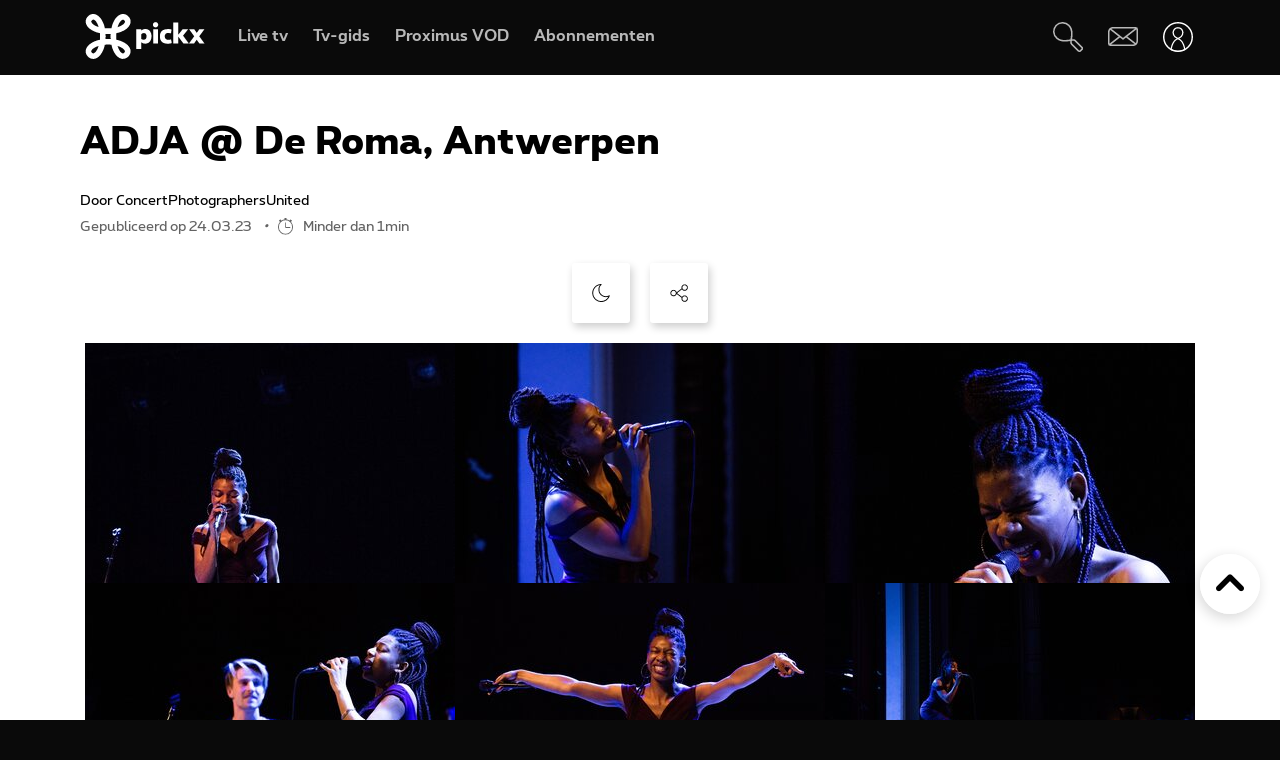

--- FILE ---
content_type: application/javascript
request_url: https://components.pickx.be/pxReactPlayer/6.1.31/67.bundle.min.js
body_size: 165
content:
(this["webpackJsonppx-react-player"]=this["webpackJsonppx-react-player"]||[]).push([[67],{1306:function(r,t,e){"use strict";e.r(t),e.d(t,"default",(function(){return n}));var c=e(0),a=e(1);const n=a.forwardRef((function(r,t){return Object(c.jsx)("svg",{fill:"currentColor",viewBox:"0 0 38 24",xmlns:"http://www.w3.org/2000/svg",ref:t,...r,children:Object(c.jsx)("path",{d:"M35 0H6a6 6 0 00-6 6v15a3 3 0 003 3h29a6 6 0 006-6V3a3 3 0 00-3-3zM6 2h28.07L19 13.73 4.38 2.36C4.88 2.13 5.44 2 6 2zM2 20.94V6c0-.85.27-1.67.78-2.35L13.5 12 2 20.94zM32 22H3.93l11.22-8.73 3.24 2.52a1 1 0 001.22 0l3.24-2.52 10.77 8.37c-.5.23-1.06.36-1.62.36zm4-4c0 .84-.28 1.66-.78 2.33L24.48 12l11.53-8.95V18z"})})}))}}]);
//# sourceMappingURL=67.bundle.min.js.map

--- FILE ---
content_type: application/x-javascript;charset=utf-8
request_url: https://smetrics.proximus.be/id?d_visid_ver=5.5.0&d_fieldgroup=A&mcorgid=84930DFF561D0A627F000101%40AdobeOrg&mid=27996517499244847739156799923810735608&ts=1769003569974
body_size: -39
content:
{"mid":"27996517499244847739156799923810735608"}

--- FILE ---
content_type: application/x-javascript;charset=utf-8
request_url: https://smetrics.proximus.be/b/ss/proxwebstaging/10/JS-2.27.0-LEWM/s66677442728419?AQB=1&ndh=1&pf=1&callback=s_c_il[1].doPostbacks&et=1&t=21%2F0%2F2026%2013%3A52%3A54%203%200&d.&nsid=0&jsonv=1&.d&mid=27996517499244847739156799923810735608&ce=UTF-8&ns=proximus&pageName=editorial-photoreport-cpu%7Cmusic%7Cna%7Cna&g=https%3A%2F%2Fwww.pickx.be%2Fnl%2F_pii2%2Fadja-de-roma-antwerpen&c.&cm.&ssf=1&.cm&.c&cc=EUR&ch=editorial-photoreport-cpu%7Cmusic%7Cna%7Cna&server=pickx&events=event436%3D0%2Cevent437%3D702%2Cevent441%3D0%2Cevent443%2Cevent501%2Cevent502%2Cevent503%2Cevent503%3D5802%2Cevent504%2Cevent505%2Cevent506%2Cevent54%2Cevent55%2Cevent56%2Cevent57%2Cevent58%2Cevent59%2Cevent60%2Cevent61%2Cevent62&c1=private&v1=private&h1=editorial-photoreport-cpu%7Cmusic%7Cna%7Cna&c2=editorial-photoreport-cpu&v2=editorial-photoreport-cpu&c3=music&v3=music&c4=na&v4=na&c5=na&v5=na&c6=https%3A%2F%2Fwww.pickx.be%2Fnl%2F_pii2%2Fadja-de-roma-antwerpen&v6=https%3A%2F%2Fwww.pickx.be%2Fnl%2F_pii2%2Fadja-de-roma-antwerpen&c7=nl&v7=nl&c10=D%3Dv34&c11=D%3Dmid&c15=adja%20%40%20de%20roma%2C%20antwerpen&v15=not%20authenticated&c19=2311122&c21=D%3Dv43&c30=2026-01-19t14%3A45%3A18z%7Cproduction%7Cal&c33=na&c34=na%7Cna%7Cna%7Cna%7Cna&c36=D%3Dv13&v37=adja%20%40%20de%20roma%2C%20antwerpen&c40=x%2Cx%2Cx%2Cx&v41=2311122&v43=na&v45=-1%7C-1%7C-1%7C-1%7C-1%7C-1%7C-1%7C-1%7C-1%7C-1%7C-1%7C-1%7C-1%7C-1%7Cna&v48=24%2F03%2F2023&c49=unidentified&v59=view%3Aeditorial-photoreport-cpu%7Cmusic%7Cna%7Cna&v69=na&v73=anonymous%7Cnot%20logged%20in%7Cna&v76=0.177705924139129_1769003572613&v82=none%7Cy%7Cy%7Cy%7Cu%7Cu%7C%3F%7C4g%7Cnavigate%7Cy%7Cy%7Cy%7Cy&v200=Mozilla%2F5.0%20%28Macintosh%3B%20Intel%20Mac%20OS%20X%2010_15_7%29%20AppleWebKit%2F537.36%20%28KHTML%2C%20like%20Gecko%29%20Chrome%2F131.0.0.0%20Safari%2F537.36%3B%20ClaudeBot%2F1.0%3B%20%2Bclaudebot%40anthropic.com%29&s=1280x720&c=24&j=1.6&v=N&k=Y&bw=1280&bh=720&mcorgid=84930DFF561D0A627F000101%40AdobeOrg&AQE=1
body_size: -304
content:
if(s_c_il[1].doPostbacks)s_c_il[1].doPostbacks({"status":"SUCCESS","mid":"27996517499244847739156799923810735608"});


--- FILE ---
content_type: text/javascript; charset=UTF-8
request_url: https://www.pickx.be/tagging.js?id=2311122&name=adja-de-roma-antwerpen&categories%5B0%5D=editorial-Photoreport-CPU&categories%5B1%5D=music&language=nl&datePublished=2023-03-24T00:00:00%2B0100&nodeType=News
body_size: 681
content:
(window.pxdatalayer = window.pxdatalayer || []).push({"event":"page-impression","page":{"name":"adja-de-roma-antwerpen","id":"2311122","language":"nl","site":"pickx","segment":"private","creationdate":"24\/03\/2023","category":{"l1":"editorial-Photoreport-CPU","l2":"music"}},"user":{"customerid":"","msisdn":"","globalid":"","role":"ANONYMOUS","status":"Not logged in"}});